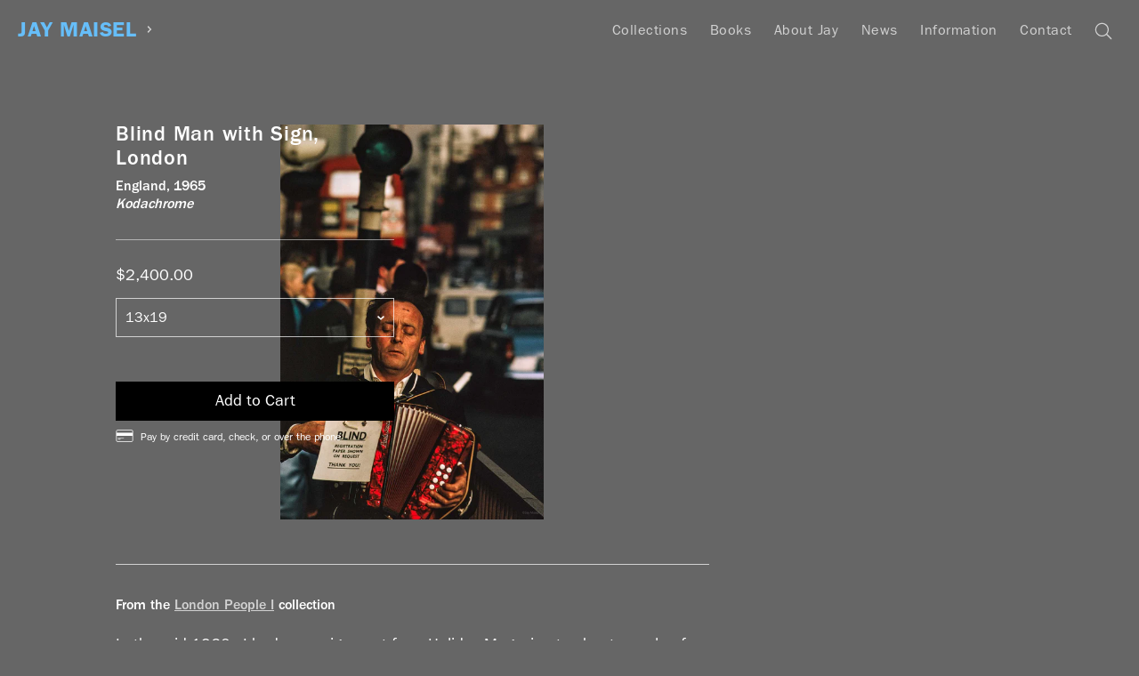

--- FILE ---
content_type: text/javascript
request_url: https://www.jaymaisel.com/cdn/shop/t/16/assets/theme.js?v=88647259107273592971759005102
body_size: 11597
content:
window.slate=window.slate||{},window.theme=window.theme||{},slate.a11y={pageLinkFocus:function($element){var focusClass="js-focus-hidden";$element.first().attr("tabIndex","-1").focus().addClass(focusClass).one("blur",callback);function callback(){$element.first().removeClass(focusClass).removeAttr("tabindex")}},focusHash:function(){var hash=window.location.hash;hash&&document.getElementById(hash.slice(1))&&this.pageLinkFocus($(hash))},bindInPageLinks:function(){$("a[href*=#]").on("click",function(evt){this.pageLinkFocus($(evt.currentTarget.hash))}.bind(this))},trapFocus:function(options){var eventName=options.namespace?"focusin."+options.namespace:"focusin";options.$elementToFocus||(options.$elementToFocus=options.$container),options.$container.attr("tabindex","-1"),options.$elementToFocus.focus(),$(document).on(eventName,function(evt){options.$container[0]!==evt.target&&!options.$container.has(evt.target).length&&options.$container.focus()})},removeTrapFocus:function(options){var eventName=options.namespace?"focusin."+options.namespace:"focusin";options.$container&&options.$container.length&&options.$container.removeAttr("tabindex"),$(document).off(eventName)}},slate.cart={cookiesEnabled:function(){var cookieEnabled=navigator.cookieEnabled;return cookieEnabled||(document.cookie="testcookie",cookieEnabled=document.cookie.indexOf("testcookie")!==-1),cookieEnabled}},slate.utils={findInstance:function(array,key,value){for(var i=0;i<array.length;i++)if(array[i][key]===value)return array[i]},removeInstance:function(array,key,value){for(var i=array.length;i--;)if(array[i][key]===value){array.splice(i,1);break}return array},compact:function(array){for(var index=-1,length=array==null?0:array.length,resIndex=0,result=[];++index<length;){var value=array[index];value&&(result[resIndex++]=value)}return result},defaultTo:function(value,defaultValue){return value==null||value!==value?defaultValue:value}},isMobile=!1,(/(android|bb\d+|meego).+mobile|avantgo|bada\/|blackberry|blazer|compal|elaine|fennec|hiptop|iemobile|ip(hone|od)|ipad|iris|kindle|Android|Silk|lge |maemo|midp|mmp|netfront|opera m(ob|in)i|palm( os)?|phone|p(ixi|re)\/|plucker|pocket|psp|series(4|6)0|symbian|treo|up\.(browser|link)|vodafone|wap|windows (ce|phone)|xda|xiino/i.test(navigator.userAgent)||/1207|6310|6590|3gso|4thp|50[1-6]i|770s|802s|a wa|abac|ac(er|oo|s\-)|ai(ko|rn)|al(av|ca|co)|amoi|an(ex|ny|yw)|aptu|ar(ch|go)|as(te|us)|attw|au(di|\-m|r |s )|avan|be(ck|ll|nq)|bi(lb|rd)|bl(ac|az)|br(e|v)w|bumb|bw\-(n|u)|c55\/|capi|ccwa|cdm\-|cell|chtm|cldc|cmd\-|co(mp|nd)|craw|da(it|ll|ng)|dbte|dc\-s|devi|dica|dmob|do(c|p)o|ds(12|\-d)|el(49|ai)|em(l2|ul)|er(ic|k0)|esl8|ez([4-7]0|os|wa|ze)|fetc|fly(\-|_)|g1 u|g560|gene|gf\-5|g\-mo|go(\.w|od)|gr(ad|un)|haie|hcit|hd\-(m|p|t)|hei\-|hi(pt|ta)|hp( i|ip)|hs\-c|ht(c(\-| |_|a|g|p|s|t)|tp)|hu(aw|tc)|i\-(20|go|ma)|i230|iac( |\-|\/)|ibro|idea|ig01|ikom|im1k|inno|ipaq|iris|ja(t|v)a|jbro|jemu|jigs|kddi|keji|kgt( |\/)|klon|kpt |kwc\-|kyo(c|k)|le(no|xi)|lg( g|\/(k|l|u)|50|54|\-[a-w])|libw|lynx|m1\-w|m3ga|m50\/|ma(te|ui|xo)|mc(01|21|ca)|m\-cr|me(rc|ri)|mi(o8|oa|ts)|mmef|mo(01|02|bi|de|do|t(\-| |o|v)|zz)|mt(50|p1|v )|mwbp|mywa|n10[0-2]|n20[2-3]|n30(0|2)|n50(0|2|5)|n7(0(0|1)|10)|ne((c|m)\-|on|tf|wf|wg|wt)|nok(6|i)|nzph|o2im|op(ti|wv)|oran|owg1|p800|pan(a|d|t)|pdxg|pg(13|\-([1-8]|c))|phil|pire|pl(ay|uc)|pn\-2|po(ck|rt|se)|prox|psio|pt\-g|qa\-a|qc(07|12|21|32|60|\-[2-7]|i\-)|qtek|r380|r600|raks|rim9|ro(ve|zo)|s55\/|sa(ge|ma|mm|ms|ny|va)|sc(01|h\-|oo|p\-)|sdk\/|se(c(\-|0|1)|47|mc|nd|ri)|sgh\-|shar|sie(\-|m)|sk\-0|sl(45|id)|sm(al|ar|b3|it|t5)|so(ft|ny)|sp(01|h\-|v\-|v )|sy(01|mb)|t2(18|50)|t6(00|10|18)|ta(gt|lk)|tcl\-|tdg\-|tel(i|m)|tim\-|t\-mo|to(pl|sh)|ts(70|m\-|m3|m5)|tx\-9|up(\.b|g1|si)|utst|v400|v750|veri|vi(rg|te)|vk(40|5[0-3]|\-v)|vm40|voda|vulc|vx(52|53|60|61|70|80|81|83|85|98)|w3c(\-| )|webc|whit|wi(g |nc|nw)|wmlb|wonu|x700|yas\-|your|zeto|zte\-/i.test(navigator.userAgent.substr(0,4)))&&(isMobile=!0),slate.rte={wrapTable:function(){$(".rte table").wrap('<div class="rte__table-wrapper"></div>')},iframeReset:function(){var $iframeVideo=$('.rte iframe[src*="youtube.com/embed"], .rte iframe[src*="player.vimeo"]'),$iframeReset=$iframeVideo.add(".rte iframe#admin_bar_iframe");$iframeVideo.each(function(){$(this).wrap('<div class="rte__video-wrapper"></div>')}),$iframeReset.each(function(){this.src=this.src})}},slate.Sections=function(){this.constructors={},this.instances=[],$(document).on("shopify:section:load",this._onSectionLoad.bind(this)).on("shopify:section:unload",this._onSectionUnload.bind(this)).on("shopify:section:select",this._onSelect.bind(this)).on("shopify:section:deselect",this._onDeselect.bind(this)).on("shopify:section:reorder",this._onReorder.bind(this)).on("shopify:block:select",this._onBlockSelect.bind(this)).on("shopify:block:deselect",this._onBlockDeselect.bind(this))},slate.Sections.prototype=$.extend({},slate.Sections.prototype,{_createInstance:function(container,constructor){var $container=$(container),id=$container.attr("data-section-id"),type=$container.attr("data-section-type");if(constructor=constructor||this.constructors[type],typeof constructor!="undefined"){var instance=$.extend(new constructor(container),{id:id,type:type,container:container});this.instances.push(instance)}},_onSectionLoad:function(evt){var container=$("[data-section-id]",evt.target)[0];container&&this._createInstance(container)},_onSectionUnload:function(evt){var instance=slate.utils.findInstance(this.instances,"id",evt.detail.sectionId);instance&&(typeof instance.onUnload=="function"&&instance.onUnload(evt),this.instances=slate.utils.removeInstance(this.instances,"id",evt.detail.sectionId))},_onSelect:function(evt){var instance=slate.utils.findInstance(this.instances,"id",evt.detail.sectionId);instance&&typeof instance.onSelect=="function"&&instance.onSelect(evt)},_onDeselect:function(evt){var instance=slate.utils.findInstance(this.instances,"id",evt.detail.sectionId);instance&&typeof instance.onDeselect=="function"&&instance.onDeselect(evt)},_onReorder:function(evt){var instance=slate.utils.findInstance(this.instances,"id",evt.detail.sectionId);instance&&typeof instance.onReorder=="function"&&instance.onReorder(evt)},_onBlockSelect:function(evt){var instance=slate.utils.findInstance(this.instances,"id",evt.detail.sectionId);instance&&typeof instance.onBlockSelect=="function"&&instance.onBlockSelect(evt)},_onBlockDeselect:function(evt){var instance=slate.utils.findInstance(this.instances,"id",evt.detail.sectionId);instance&&typeof instance.onBlockDeselect=="function"&&instance.onBlockDeselect(evt)},register:function(type,constructor){this.constructors[type]=constructor,$("[data-section-type="+type+"]").each(function(index,container){this._createInstance(container,constructor)}.bind(this))}}),slate.Currency=function(){var moneyFormat="${{amount}}";function formatMoney(cents,format){typeof cents=="string"&&(cents=cents.replace(".",""));var value="",placeholderRegex=/\{\{\s*(\w+)\s*\}\}/,formatString=format||moneyFormat;function formatWithDelimiters(number,precision,thousands,decimal){if(precision=slate.utils.defaultTo(precision,2),thousands=slate.utils.defaultTo(thousands,","),decimal=slate.utils.defaultTo(decimal,"."),isNaN(number)||number==null)return 0;number=(number/100).toFixed(precision);var parts=number.split("."),dollarsAmount=parts[0].replace(/(\d)(?=(\d\d\d)+(?!\d))/g,"$1"+thousands),centsAmount=parts[1]?decimal+parts[1]:"";return dollarsAmount+centsAmount}switch(formatString.match(placeholderRegex)[1]){case"amount":value=formatWithDelimiters(cents,2);break;case"amount_no_decimals":value=formatWithDelimiters(cents,0);break;case"amount_with_space_separator":value=formatWithDelimiters(cents,2," ",".");break;case"amount_no_decimals_with_comma_separator":value=formatWithDelimiters(cents,0,",",".");break;case"amount_no_decimals_with_space_separator":value=formatWithDelimiters(cents,0," ");break}return formatString.replace(placeholderRegex,value)}return{formatMoney:formatMoney}}(),slate.Image=function(){function preload(images,size){typeof images=="string"&&(images=[images]);for(var i=0;i<images.length;i++){var image=images[i];this.loadImage(this.getSizedImageUrl(image,size))}}function loadImage(path){new Image().src=path}function imageSize(src){var match=src.match(/.+_((?:pico|icon|thumb|small|compact|medium|large|grande)|\d{1,4}x\d{0,4}|x\d{1,4})[_\.@]/);return match?match[1]:null}function getSizedImageUrl(src,size){if(size===null)return src;if(size==="master")return this.removeProtocol(src);var match=src.match(/\.(jpg|jpeg|gif|png|bmp|bitmap|tiff|tif)(\?v=\d+)?$/i);if(match){var prefix=src.split(match[0]),suffix=match[0];return this.removeProtocol(prefix[0]+"_"+size+suffix)}else return null}function removeProtocol(path){return path.replace(/http(s)?:/,"")}return{preload:preload,loadImage:loadImage,imageSize:imageSize,getSizedImageUrl:getSizedImageUrl,removeProtocol:removeProtocol}}(),slate.Variants=function(){function Variants(options){this.$container=options.$container,this.product=options.product,this.singleOptionSelector=options.singleOptionSelector,this.originalSelectorId=options.originalSelectorId,this.enableHistoryState=options.enableHistoryState,this.currentVariant=this._getVariantFromOptions(),$(this.singleOptionSelector,this.$container).on("change",this._onSelectChange.bind(this))}return Variants.prototype=$.extend({},Variants.prototype,{_getCurrentOptions:function(){var currentOptions=$.map($(this.singleOptionSelector,this.$container),function(element){var $element=$(element),type=$element.attr("type"),currentOption={};return type==="radio"||type==="checkbox"?$element[0].checked?(currentOption.value=$element.val(),currentOption.index=$element.data("index"),currentOption):!1:(currentOption.value=$element.val(),currentOption.index=$element.data("index"),currentOption)});return currentOptions=slate.utils.compact(currentOptions),currentOptions},_getVariantFromOptions:function(){var selectedValues=this._getCurrentOptions(),variants=this.product.variants,found=!1;return variants.forEach(function(variant){var satisfied=!0;selectedValues.forEach(function(option){satisfied&&(satisfied=option.value===variant[option.index])}),satisfied&&(found=variant)}),found||null},_onSelectChange:function(){var variant=this._getVariantFromOptions();this.$container.trigger({type:"variantChange",variant:variant}),variant&&(this._updateMasterSelect(variant),this._updateImages(variant),this._updatePrice(variant),this.currentVariant=variant,this.enableHistoryState&&this._updateHistoryState(variant))},_updateImages:function(variant){var variantImage=variant.featured_image||{},currentVariantImage=this.currentVariant.featured_image||{};!variant.featured_image||variantImage.src===currentVariantImage.src||this.$container.trigger({type:"variantImageChange",variant:variant})},_updatePrice:function(variant){variant.price===this.currentVariant.price&&variant.compare_at_price===this.currentVariant.compare_at_price||this.$container.trigger({type:"variantPriceChange",variant:variant})},_updateHistoryState:function(variant){if(!(!history.replaceState||!variant)){var newurl=window.location.protocol+"//"+window.location.host+window.location.pathname+"?variant="+variant.id;window.history.replaceState({path:newurl},"",newurl)}},_updateMasterSelect:function(variant){$(this.originalSelectorId,this.$container)[0].value=variant.id}}),Variants}(),theme.Product=function(){var selectors={addToCart:"[data-add-to-cart]",addToCartText:"[data-add-to-cart-text]",comparePrice:"[data-compare-price]",comparePriceText:"[data-compare-text]",originalSelectorId:"[data-product-select]",priceWrapper:"[data-price-wrapper]",productFeaturedImage:"[data-product-featured-image]",productJson:"[data-product-json]",productPrice:"[data-product-price]",productThumbs:"[data-product-single-thumbnail]",singleOptionSelector:"[data-single-option-selector]"};function Product(container){if(this.$container=$(container),!!$(selectors.productJson,this.$container).html()){var sectionId=this.$container.attr("data-section-id");this.productSingleObject=JSON.parse($(selectors.productJson,this.$container).html());var options={$container:this.$container,enableHistoryState:this.$container.data("enable-history-state")||!1,singleOptionSelector:selectors.singleOptionSelector,originalSelectorId:selectors.originalSelectorId,product:this.productSingleObject};this.settings={},this.namespace=".product",this.variants=new slate.Variants(options),this.$featuredImage=$(selectors.productFeaturedImage,this.$container),this.$container.on("variantChange"+this.namespace,this.updateAddToCartState.bind(this)),this.$container.on("variantPriceChange"+this.namespace,this.updateProductPrices.bind(this)),this.$featuredImage.length>0&&(this.settings.imageSize=slate.Image.imageSize(this.$featuredImage.attr("src")),slate.Image.preload(this.productSingleObject.images,this.settings.imageSize),this.$container.on("variantImageChange"+this.namespace,this.updateProductImage.bind(this)))}}return Product.prototype=$.extend({},Product.prototype,{updateAddToCartState:function(evt){var variant=evt.variant;if(variant)$(selectors.priceWrapper,this.$container).removeClass("hide");else{$(selectors.addToCart,this.$container).prop("disabled",!0),$(selectors.addToCartText,this.$container).html(theme.strings.unavailable),$(selectors.priceWrapper,this.$container).addClass("hide");return}variant.available?($(selectors.addToCart,this.$container).prop("disabled",!1),$(selectors.addToCartText,this.$container).html(theme.strings.addToCart),$(selectors.priceWrapper,this.$container).find(".product-options-price ").removeClass("disabled")):($(selectors.addToCart,this.$container).prop("disabled",!0),$(selectors.addToCartText,this.$container).html(theme.strings.soldOut),$(selectors.priceWrapper,this.$container).find(".product-options-price ").addClass("disabled"))},updateProductPrices:function(evt){var variant=evt.variant,$comparePrice=$(selectors.comparePrice,this.$container),$compareEls=$comparePrice.add(selectors.comparePriceText,this.$container);$(selectors.productPrice,this.$container).html(slate.Currency.formatMoney(variant.price,theme.moneyFormat)),variant.compare_at_price>variant.price?($comparePrice.html(slate.Currency.formatMoney(variant.compare_at_price,theme.moneyFormat)),$compareEls.removeClass("hide")):($comparePrice.html(""),$compareEls.addClass("hide"))},updateProductImage:function(evt){var variant=evt.variant,sizedImgUrl=slate.Image.getSizedImageUrl(variant.featured_image.src,this.settings.imageSize);this.$featuredImage.attr("src",sizedImgUrl)},onUnload:function(){this.$container.off(this.namespace)}}),Product}(),theme.customerAddresses=function(){var $newAddressForm=$("#AddressNewForm");$newAddressForm.length&&(Shopify&&new Shopify.CountryProvinceSelector("AddressCountryNew","AddressProvinceNew",{hideElement:"AddressProvinceContainerNew"}),$(".address-country-option").each(function(){var formId=$(this).data("form-id"),countrySelector="AddressCountry_"+formId,provinceSelector="AddressProvince_"+formId,containerSelector="AddressProvinceContainer_"+formId;new Shopify.CountryProvinceSelector(countrySelector,provinceSelector,{hideElement:containerSelector})}),$(".address-new-toggle").on("click",function(){$newAddressForm.toggleClass("hide")}),$(".address-edit-toggle").on("click",function(){var formId=$(this).data("form-id");$("#EditAddress_"+formId).toggleClass("hide")}),$(".address-delete").on("click",function(){var $el=$(this),formId=$el.data("form-id"),confirmMessage=$el.data("confirm-message");confirm(confirmMessage||"Are you sure you wish to delete this address?")&&Shopify.postLink("/account/addresses/"+formId,{parameters:{_method:"delete"}})}))}(),theme.customerLogin=function(){var config={recoverPasswordForm:"#RecoverPassword",hideRecoverPasswordLink:"#HideRecoverPasswordLink"};if(!$(config.recoverPasswordForm).length)return;checkUrlHash(),resetPasswordSuccess(),$(config.recoverPasswordForm).on("click",onShowHidePasswordForm),$(config.hideRecoverPasswordLink).on("click",onShowHidePasswordForm);function onShowHidePasswordForm(evt){evt.preventDefault(),toggleRecoverPasswordForm()}function checkUrlHash(){var hash=window.location.hash;hash==="#recover"&&toggleRecoverPasswordForm()}function toggleRecoverPasswordForm(){$("#RecoverPasswordForm").toggleClass("hide"),$("#CustomerLoginForm").toggleClass("hide")}function resetPasswordSuccess(){var $formState=$(".reset-password-success");$formState.length&&$("#ResetSuccess").removeClass("hide")}}(),InitSetup(),$(document).ready(function(){Barba.Pjax.Dom.wrapperId="app-container",Barba.Pjax.Dom.containerClass="app-content-container",Barba.Pjax.init(),Barba.Prefetch.init(),Barba.Dispatcher.on("newPageReady",function(currentStatus,oldStatus,container,newPageRawHTML){var response=newPageRawHTML.replace(/(<\/?)body( .+?)?>/gi,"$1notbody$2>",newPageRawHTML),bodyClasses=$(response).filter("notbody").attr("class");$("body").attr("class",bodyClasses);var $newPageHead=$("<head />").html($.parseHTML(newPageRawHTML.match(/<head[^>]*>([\s\S.]*)<\/head>/i)[0],document,!0)),headTags=["meta[name='keywords']","meta[name='description']","meta[property^='og']","meta[name^='twitter']","meta[itemprop]","meta[name='collection-title']","meta[name='collection-url']","link[itemprop]","link[rel='prev']","link[rel='next']","link[rel='canonical']"].join(",");$("head").find(headTags).remove(),$newPageHead.find(headTags).appendTo("head"),onReadyUtils()}),Barba.Dispatcher.on("linkClicked",function(element){clickedlink=$(element),console.log("element clicked:",$(element))}),Barba.Pjax.getTransition=function(){return FadeTransition},onReadyUtils()});var FadeTransition=Barba.BaseTransition.extend({start:function(){Promise.all([this.newContainerLoading,this.fadeOut()]).then(this.fadeIn.bind(this))},fadeOut:function(){var fadeOutStageDuration=400;return $(this.oldContainer).animate({opacity:0},fadeOutStageDuration).promise()},fadeIn:function(){"scrollRestoration"in history&&(history.scrollRestoration="manual"),$(window).scrollTop(0);var _this=this,$el=$(this.newContainer);$(this.oldContainer).hide(),$el.css({visibility:"visible",opacity:0}),console.log("running page fadein transition--jc"),$(".product-description span").hasClass("remove-meta-50s-book")&&$("p.product-options-variant").remove(),$el.animate({opacity:1},400,function(){setTimeout(restore_coll_menu_item,0),_this.done()})}}),CollectionView=Barba.BaseView.extend({namespace:"template-cart",onEnterCompleted:function(){window.location.replace("http://jaymaisel.com/#showcart")}});CollectionView.init();var CollectionView=Barba.BaseView.extend({namespace:"template-collection",onEnter:function(){},onEnterCompleted:function(){function runGallery(){gallery=$("#gallery").delay(100).royalSlider({addActiveClass:!0,arrowsNav:!1,arrows:!1,controlNavigation:"none",autoScaleSlider:!1,autoHeight:!1,deeplinking:{enabled:!0,prefix:"slide-",change:!0},loop:!0,transitionSpeed:800,fadeinLoadedSlide:!0,numImagesToPreload:4,globalCaption:!0,keyboardNavEnabled:!0,globalCaptionInside:!1,transitionType:"ontouchstart"in window?"move":"fade",imageScaleMode:"none",imageAlignCenter:!1,thumbs:{fitInViewport:!1},visibleNearby:!1,sliderDrag:!0}).data("royalSlider"),globalCaptionContainer=$("#gallery-caption"),showGrid(),displayIntroArrow(),didTheZoom=0,zoomOutFinished=!1;var updateCurrentImage=function(slideContent){if(!slideContent.attr("data-image-appended")){var linkElement=slideContent.is("a")?slideContent:slideContent.find("a").eq(0);if(linkElement.hasClass("slider-img")){var img=new Image;img.setAttribute("srcset",linkElement.attr("data-srcset")),img.setAttribute("sizes",linkElement.attr("data-sizes")),img.src=linkElement.attr("href"),img.setAttribute("alt",linkElement.text()),img.setAttribute("class","image-lazyloaded rsImg"),didTheZoom==0?img.setAttribute("style","opacity: 0;"):img.setAttribute("style","opacity: 1;"),linkElement.parent().html(img),slideContent.attr("data-image-appended","true"),didTheZoom==0&&doTheZoom()}}};gallery.ev.on("rsAfterContentSet",function(e,slideObject){updateCurrentImage(slideObject.content)}),$("#gallery .rsSlide").each(function(){updateCurrentImage($(this).first("a.slider-img"))});function doTheZoom(slideContent){if(showGalleryCaption(),window.productImage!=null&&$("#product-image-from-product").length>0){var waitForEl=function(selector,callback){$(selector).length?callback():setTimeout(function(){waitForEl(selector,callback)},100)};waitForEl(".rsActiveSlide img",function(){collectionImage=$(".rsActiveSlide img"),console.log("The zoomed in image",$("#product-image-from-product")),anime({targets:"#product-image-from-product",height:collectionImage.height(),width:collectionImage.width(),top:collectionImage.offset().top,left:collectionImage.offset().left,easing:"easeInOutExpo",duration:300,complete:function(){console.log("000000000-[ removing the old zoomed in image"),$("#product-image-from-product").remove(),$("#gallery .rsSlide img.rsImg").css("opacity",1),zoomOutFinished=!0}})})}else console.log("--- fading in all images"),zoomOutFinished=!0,$("#gallery .rsSlide img.rsImg").css("opacity",1);didTheZoom=1}gallery.slides[gallery.currSlideId].holder.on("rsAfterContentSet",function(){showIntro()}),gallery.ev.on("rsAfterContentSet",function(e,slideObject){zoomOutFinished&&(console.log("--- fading in photos from RS AFTERCONTENT SET"),$("#gallery .rsSlide img.rsImg").css("opacity",1))}),gallery.ev.on("rsBeforeAnimStart",function(event){showGrid(),displayIntroArrow(),$("#intro-container").hasClass("introDisplayed")||showIntro()}),gallery.ev.on("rsAfterSlideChange",function(event){hideGrid(),go_to_2nd_coll()});function go_to_2nd_coll(){if($(".gallery-caption-text").text().search("_")>-1){$(".collection-to-product").remove();var myX=$(".gallery-caption-text").text(),myX2=myX.split("_")[1],myX2a,isPhotog,coll_title=$("#collection-title .site-nav__link a").text();coll_title.replace('"',"");var isPhotog;coll_title.startsWith("Photog")?isPhotog=!0:isPhotog=!1,isPhotog?(myX2a=myX2.replace("5","#"),myX2a=myX2a.replace(/6/g,"+")):(myX2a=myX2.replace("7","#"),myX2a=myX2a.replace(/8/g,"+"));var myX3=myX.replace("_","");myX3=myX3.replace(myX2,""),$(".gallery-caption-text").text(myX3);var other_coll_url="/collections/"+myX2a;console.log("go to url: "+other_coll_url),$(".rsActiveSlide").click(function(e){e.stopPropagation(),window.location.href=other_coll_url}),svg_top_marg()}}function svg_top_marg(){if($(".slide-container").width()>799){var myY=$(".slide-container").height(),myY2=$(".slide-container img").height(),myY3=(myY-myY2)/3;$(".rsActiveSlide .slide-container img").css("margin-top",myY3),$(".rsActiveSlide .slide-container img").hover(function(){$(this).css("cursor","pointer")})}}function displayIntroArrow(){gallery.currSlide.id==0?$("#gallery-arrow-right").addClass("gallery-arrow-big"):$("#gallery-arrow-right").removeClass("gallery-arrow-big")}function showIntro(){console.log("{{{-should we show intro? introDisplayed= currSlideId=",gallery.currSlideId),$("#intro-container").hasClass("introDisplayed")||($("#intro-container").addClass("introDisplayed"),console.log("fade in the intro desc"),anime({targets:"#intro-container .intro-wrapper h1",easing:"easeInQuad",duration:800,opacity:1,delay:300,begin:function(anim){}}),anime({targets:"#intro-container .intro-description > *",easing:"easeInQuad",duration:800,opacity:1,delay:function(el,i){return i*100},complete:function(anim){console.log("---- intro display complete, introDisplayed="),restore_coll_menu_item()}})),remove_html_entity()}$("#gallery-arrow-left").on("click",function(e){e.preventDefault(),gallery.prev()}),$("#gallery-arrow-right").on("click",function(e){e.preventDefault(),gallery.next()}),isCaptionVisible=!1;function hideGalleryCaption(){console.log("gallery caption hidden CC"),isCaptionVisible=!1,$("#gallery-grid-button").off("click")}function showGalleryCaption(){isCaptionVisible||(globalCaptionContainer.empty().html($(".rsCaption")),isCaptionVisible=!0,$("#gallery-grid-button").on("click",function(e){e.stopPropagation(),e.preventDefault(),gallery.goTo(gallery.numSlides-1)}))}function showGrid(){isGridView=!1,gallery.currSlideId===gallery.numSlides-1&&($("#gallery-arrow-right .icon").fadeOut(fadeDuration),$("#gallery-grid-button .icon").fadeOut(fadeDuration),isMobile||$("#grid-controls").fadeIn(),console.log("grid view"),gallery.st.navigateByClick=!1,isGridView=!0),$(".grid-controls-button-large").on("click",function(e){e.preventDefault(),$(".grid-controls-button").removeClass("active"),$(this).addClass("active"),$("#thumbs-container .grid").addClass("large-thumbs")}),$(".grid-controls-button-small").on("click",function(e){e.preventDefault(),$(".grid-controls-button").removeClass("active"),$(this).addClass("active"),$("#thumbs-container .grid").removeClass("large-thumbs")}),hideGalleryCaption()}function hideGrid(){!isGridView&&gallery.currSlideId!==gallery.numSlides-1&&($("#gallery-arrow-right .icon").fadeIn(fadeDuration),$("#gallery-grid-button .icon").fadeIn(fadeDuration),$("#grid-controls").fadeOut(),gallery.st.navigateByClick=!0,isGridView=!1),showGalleryCaption()}isMobile&&$("#gallery").data("royalSlider")&&(runMobileLandscape(),window.addEventListener("orientationchange",function(e){console.log("orientation changed"),runMobileLandscape()},!1))}$(".thumb-link").on("click",function(e){e.stopPropagation(),e.preventDefault(),goToSlide=$(this).data("slide-id")-1,gallery.goTo(goToSlide),console.log("clicked on a thumbnail link",goToSlide)}),$("body").hasClass("template-collection")&&!$("#gallery").data("royalSlider")&&(runGallery(),showCollectionTitle(),console.log("enabled is enabled")),isMobile;function showCartIcon(){$(cartIcon).is(":visible")||(navBar.css("transform","translate(-10px, 0)"),cartIcon.addClass("show").addClass("fadeInSlow"))}function runMobileLandscape(){window.innerWidth<window.innerHeight?console.log("landscape, locked screen"):console.log("portrait, unlocked")}var preventDefault=function(e){e.preventDefault()}},onLeave:function(){toProductPage=!1,$(clickedlink).hasClass("collection-to-product")&&(toProductPage=!0),theElement=$(".rsActiveSlide img"),window.collectionImage={element:theElement,src:theElement[0].src,offset:theElement.offset(),width:theElement.width(),height:theElement.height(),srcset:theElement[0].srcset},console.log("product image",window.collectionImage),$("#gallery").data("royalSlider")&&($("#gallery").fadeOut(fadeDuration*2,function(){gallery.destroy()}),$("#gallery-ui").hide(fadeDuration*2),console.log("slider destroyed")),console.log("leaving collection"),toProductPage||(console.log("hiding collection title"),hideCollectionTitle()),toProductPage&&(window.bigProductImage=$("body").prepend($("<img>").attr({id:"product-image-from-collection",src:window.collectionImage.src,width:window.collectionImage.width,height:window.collectionImage.height,srcset:window.collectionImage.srcset}).css({position:"absolute",top:window.collectionImage.offset.top,left:window.collectionImage.offset.left,"z-index":"100"})))},onLeaveCompleted:function(){}});CollectionView.init();function Screensaver(){if(isMobile){console.log("cant run this on a mobile device");return}var isInitialized=!1,timer,screensaverActive=!1,screensaverContainer=$("body.template-collection"),divBlackList=$(".ui"),start=function(){if(!isInitialized){console.log("initialize me first");return}screensaverActive=!0,$(".ui").not(".gallery-arrow-big").addClass("hide-ui"),console.log("screensaver started, mouse stopped moving")},stop=function(){screensaverActive=!1,$(".ui").not(".gallery-arrow-big").removeClass("hide-ui"),console.log("mouse started moving, screensaver stopped")},isInitialized=function(){return isInitialized};this.initialize=function(){isInitialized=!0;var lastClientX,lastClientY;screensaverContainer.on("mousemove",function(e){lastClientX===e.clientX&&lastClientY===e.clientY||(lastClientX=e.clientX,lastClientY=e.clientY,console.log("mouse moved, e: "),clearTimeout(timer),screensaverActive&&stop(),divBlackList.index(e.target)===-1&&divBlackList.find("*").index(e.target)===-1&&(timer=setTimeout(function(){start()},1e3)))}),console.log("screensaver initialized")},this.uninitialize=function(){stop(),screensaverContainer.off("mousemove")},this.start=function(){start()},this.stop=function(){stop()},this.isInitialized=function(){isInitialized()}}var CollectionView=Barba.BaseView.extend({namespace:"template-product",onEnter:function(){productStuff()},onEnterCompleted:function(){if(showCollectionTitle(),console.log("starting transition to product page..."),productImage=$("#product-image"),window.collectionImage!=null&&$("#product-image-from-collection").length>0){var waitForEl=function(selector,callback){jQuery(selector).hasClass("lazyloaded")?callback():setTimeout(function(){waitForEl(selector,callback)},100)};waitForEl("#product-image",function(){anime({targets:"#product-image-from-collection",height:productImage.height(),width:productImage.width(),top:productImage.offset().top,left:productImage.offset().left,easing:"easeInOutExpo",duration:300,complete:function(){productImage.addClass("lazy-nofade").removeClass("lazy-hide"),$("#product-image-from-collection").remove()}}),productAnimations()})}else productAnimations(),productImage.addClass("lazy-fade").removeClass("lazy-hide");sidebarParent="#shopify-section-product",initializeSidebar(sidebarParent),$(".collection-description-container").readmore({speed:75,lessLink:!1,collapsedHeight:130,moreLink:'<a href="#" class="readmore-link">Read more</a>'});function productAnimations(){anime({targets:".product-title-container, .product-options, .product-options-add, .grid-product-specs .grid__item, .product-description",translateX:[-5,0],opacity:[0,1],delay:function(el,i,l){return i*100},easing:"easeOutExpo",duration:1e3}),anime({targets:".description-container",translateX:[-5,0],opacity:[0,1],delay:300,easing:"easeOutExpo",duration:1e3}),anime({targets:".gallery-arrow",opacity:[0,1],delay:800,easing:"easeOutExpo",duration:1e3})}},onLeave:function(){var toCollectionPage=!1;$(clickedlink).hasClass("product-to-collection")&&(toCollectionPage=!0),theElementDimensions=document.querySelector("#product-image").getBoundingClientRect(),theElement=$("#product-image"),window.productImage={element:theElement,src:theElement[0].src,offset:{top:theElementDimensions.y,left:theElementDimensions.x},width:theElementDimensions.width,height:theElementDimensions.height,srcset:theElement[0].srcset},toCollectionPage&&(window.bigCollectionImage=$("body").prepend($("<img>").attr({id:"product-image-from-product",src:window.productImage.src,width:window.productImage.width,height:window.productImage.height,srcset:window.productImage.srcset}).css({position:"fixed",top:window.productImage.offset.top,left:window.productImage.offset.left,"z-index":"95"}))),hideCollectionTitle()},onLeaveCompleted:function(){}});CollectionView.init();function productStuff(){product=JSON.parse($("[data-product-json]").html()),$(document).on("variantChange",function(event){console.log("variant changd",event.variant.id),displayVariantInfo(event.variant)});function displayVariantInfo(variant){$("[data-variant-meta]").html($("meta[name='product-variant-"+variant.id+"']").attr("content"))}function handleFixedColumn(){var fixedWidthContainer=$("#fixed-container").width();$("#fixed-scroll").width(fixedWidthContainer)}}var CollectionView=Barba.BaseView.extend({namespace:"template-product-book",onEnter:function(){productStuff()},onEnterCompleted:function(){console.log("starting transition to product book page..."),sidebarParent="#fixed-scroll-parent",initializeSidebar(sidebarParent),$(window).resize(function(){}),$carousel=$("#gallery").flickity({prevNextButtons:!1,pageDots:!1,wrapAround:!0,imagesLoaded:!0,percentPosition:!1,lazyLoad:!0});var flkty=$carousel.data("flickity");$carousel.on("staticClick.flickity",function(event,pointer,cellElement,cellIndex){if(console.log("clicked image"),typeof cellIndex=="number"){var len=flkty.cells.length;cellIndex=getClosestIndex(cellIndex,flkty.selectedIndex,len),cellIndex=getClosestIndex(cellIndex,flkty.selectedIndex,-len),$carousel.flickity("select",cellIndex)}});function getClosestIndex(index,selectedIndex,delta){var deltaIndex=index+delta;return Math.abs(deltaIndex-selectedIndex)<Math.abs(index-selectedIndex)?deltaIndex:index}showCollectionTitle(),console.log("starting transition to product book page...")},onLeave:function(){hideCollectionTitle()},onLeaveCompleted:function(){}});CollectionView.init();var CollectionView=Barba.BaseView.extend({namespace:"template-blog",onEnter:function(){},onEnterCompleted:function(){console.log("starting transition to blog index page..."),sidebarParent=".grid--center",initializeSidebar(sidebarParent),$(window).resize(function(){})},onLeave:function(){},onLeaveCompleted:function(){}});CollectionView.init();var CollectionView=Barba.BaseView.extend({namespace:"template-article",onEnter:function(){},onEnterCompleted:function(){console.log("starting transition to blog article page..."),sidebarParent=".grid--center",initializeSidebar(sidebarParent),$(window).resize(function(){})},onLeave:function(){},onLeaveCompleted:function(){}});CollectionView.init();var CollectionView=Barba.BaseView.extend({namespace:"template-search",onEnter:function(){},onEnterCompleted:function(){console.log("starting transition to search page..."),$("#search-input").focus()},onLeave:function(){},onLeaveCompleted:function(){}});CollectionView.init();var CollectionView=Barba.BaseView.extend({namespace:"template-page-print-information",onEnter:function(){},onEnterCompleted:function(){sidebarParent="#MainContent",initializeSidebar(sidebarParent),console.log("starting transition to print information page...");var linkList=new Array;$(".rte h1:not([id])").attr("id",function(i,attr){return linkId=this.innerText.replace(/ /g,""),linkList.push([this.innerText,linkId]),linkId});var linkListUl=$("ul.link-list-vertical");$.each(linkList,function(index,item){$(linkListUl).append($('<li style="display:none;">').append($("<a>").attr("href","#"+item[1]).append(item[0])).fadeIn(fadeDuration*2))}),$(linkListUl).on("click",'a[href^="#"]',function(e){e.preventDefault(),scrollToSection($(this))}),window.location.hash&&scrollToSection($(window.location.hash));function scrollToSection(section){var id=section.attr("href"),$id=$(id);if($id.length===0){console.log("hash lenght is 0, exiting");return}var pos=$id.offset().top-59;history.pushState?history.pushState(null,null,id):location.hash=id,$("body, html").animate({scrollTop:pos},500)}},onLeave:function(){},onLeaveCompleted:function(){}});CollectionView.init();var CollectionView=Barba.BaseView.extend({namespace:"template-list-collections",onEnter:function(){anime({targets:'#app-content-container[data-namespace="template-list-collections"] .hide-child-items-at-start li',translateX:[-10,0],delay:function(el,i){return i*20},easing:"easeOutQuart",duration:200,opacity:1,elasticity:100})},onEnterCompleted:function(){coll_vert(),hideBtn(),scroll_prev_coll(),addA2Z()},onLeave:function(){anime({targets:'#app-content-container[data-namespace="template-list-collections"] .hide-child-items-at-start li',translateX:[0,-10],delay:function(l,i){return(l-i)*50},easing:"easeOutQuart",duration:200,opacity:0})},onLeaveCompleted:function(){}});CollectionView.init();function onReadyUtils(){console.log("---[page onReadyUtils loaded]---"),cartStuff(),mobileMenuStuff();var sections=new slate.Sections;sections.register("product",theme.Product),slate.a11y.pageLinkFocus($(window.location.hash)),$(".in-page-link").on("click",function(evt){slate.a11y.pageLinkFocus($(evt.currentTarget.hash))}),slate.rte.wrapTable(),slate.rte.iframeReset(),slate.cart.cookiesEnabled()&&(document.documentElement.className=document.documentElement.className.replace("supports-no-cookies","supports-cookies")),gtag("config","UA-115310588-1",{page_path:window.location.pathname});for(var links=document.querySelectorAll("a[href]"),cbk=function(e){e.currentTarget.href===window.location.href&&(e.preventDefault(),e.stopPropagation())},i=0;i<links.length;i++)links[i].addEventListener("click",cbk)}function InitSetup(){navBar=$("#navigation"),overlay=$("#overlay"),fadeDuration=250}function cartStuff(){var cartDropdown=$("#cart-dropdown"),cartIcon2=$(".cart-toggle"),cartIconClose=$("#hamburger-close"),cartVisible=!1;cartIcon2.on("click",function(e){e.preventDefault(),cartVisible==!0?hideCart():showCart()}),$(document).on("cart.requestComplete",function(event,cart){console.log("something happened to the cart");var cartVisible2=!1;CartJS&&CartJS.cart.item_count>0?(showCartIcon(),showCart()):(hideCart(),hideCartIcon())});function showCartIcon(){cartIcon2.addClass("show")}function hideCartIcon(){cartIcon2.removeClass("show")}var showCart=function(){cartDropdown.addClass("show"),console.log("opening cart"),cartVisible=!0,cartIcon2.removeClass("shake"),anime({targets:"#cart-dropdown",height:function(){return $(window).width()>=800?$("#cart-dropdown-container").height()+40:"100%"},opacity:1,duration:500,easing:"easeInOutExpo",complete:function(){$("body").addClass("no-scroll")}}),anime({targets:"#cart-dropdown .item-container",translateX:[-10,0],delay:function(el,i){return i*100},duration:800,opacity:1}),overlay.fadeIn(fadeDuration*2),overlay.on("click",function(){hideCart()})},hideCart=function(){console.log("closing cart"),$("body").removeClass("no-scroll"),anime({targets:"#cart-dropdown .item-container",translateX:-10,opacity:0,delay:function(el,i,l){return(l-i)*100},duration:800}),anime({targets:"#cart-dropdown",height:0,opacity:0,duration:500,easing:"easeInOutExpo",complete:function(){cartDropdown.removeClass("show")}}),overlay.fadeOut(fadeDuration*2),overlay.off("click"),cartVisible=!1,cartIcon2.addClass("shake")};window.location.hash&&window.location.hash=="#showcart"&&$(document).on("cart.ready",function(event,cart){setTimeout(showCart(),500)})}function mobileMenuStuff(){var menuIconController=$(".menu-icon-button, .site-nav__link"),menuIcon=$("#hamburger"),menu=$("ul.site-nav"),menuVisible=!1,windowWidth2=$(window).width();$(window).resize(function(){$(window).width()!=windowWidth2&&(windowWidth2=$(window).width(),console.log("window resized:",windowWidth2),hideMenu(!0),$("body").removeClass("no-scroll"),$("ul.site-nav").removeAttr("style"),$("ul.site-nav li").removeAttr("style"))}),menuIconController.on("click",function(e){console.log("menu icon clicked",this),e.preventDefault(),menuVisible==!0?hideMenu():this.classList.contains("menu-icon-button")&&showMenu()});var showMenu=function(){$("#panel").css("opacity",1),anime({targets:"ul.site-nav",height:"100%",opacity:1,duration:80,easing:"easeOutQuart",begin:function(){$("ul.site-nav").show()},complete:function(){$("body").addClass("no-scroll")}}),menuIcon.addClass("is-active"),menuVisible=!0},hideMenu=function(keepOverlay){keepOverlay||($("body").removeClass("no-scroll"),overlay.fadeOut(fadeDuration*2),overlay.off("click")),menuIcon.removeClass("is-active"),menuVisible=!1,console.log("window width to close menu",windowWidth2),windowWidth2>=800?(console.log("window is larger than 800, showing menu"),$("ul.site-nav").delay(200).show()):(console.log("--smaller than 800"),$("#panel").css("opacity",0),anime({targets:"ul.site-nav",height:"0",opacity:0,duration:0,easing:"easeInOutQuart",complete:function(anime2){$("body").removeClass("no-scroll"),$("ul.site-nav").removeAttr("style")}}))}}function showCollectionTitle(){var collectionTitle=$("#collection-title"),showIt=!1;$("#information-collection-title").length>0&&($("meta[name='collection-title']").attr("content",$("#information-collection-title").text()),$("meta[name='collection-url']").attr("content",$("#information-collection-url").text())),($("body").hasClass("template-collection")||($("body").hasClass("template-product")||$("body").hasClass("template-product-book"))&&$("meta[name='collection-title']").length>0)&&(collectionTitle.find("span").html("<a href="+$("meta[name='collection-url']").attr("content")+">"+$("meta[name='collection-title']").attr("content")+"</a>"),showIt=!0),showIt==!0&&collectionTitle.delay(300).fadeIn(fadeDuration),$(".collection-title").on("click",function(e){gallery.goTo(0)})}function hideCollectionTitle(){var collectionTitle=$("#collection-title");collectionTitle.fadeOut(fadeDuration,function(){collectionTitle.find("span").empty()}),$(".collection-title").off("click")}function initializeSidebar(sidebarParent2){windowWidth=$(window).width(),!isMobile&&windowWidth>800&&stickSidebar(sidebarParent2)}function stickSidebar(sidebarParent2){console.log(sidebarParent2),sticky=$("#fixed-scroll").stickySidebar({topSpacing:140,containerSelector:sidebarParent2,minWidth:800}),console.log("sidebar sticky")}function unStickSidebar(){console.log("sidebar detached")}function coll_vert(){$("#shopify-section-1519058993869 a").click(function(){sessionStorage.setItem("vPosit",$(window).scrollTop()),sessionStorage.setItem("a_text",$(this).text())}),$("main li a").each(function(){$a_text=$(this).text(),$a_text===sessionStorage.getItem("a_text")&&($(this).css("color","#fff"),$that=$(this))})}function scroll_prev_coll(){setTimeout(function(){var $v=sessionStorage.getItem("vPosit");$v!=null&&$v>0&&$("html, body").animate({scrollTop:$v},1e3)},0)}function hideBtn(){$(".large-list li a").click(function(){console.log($(this).text().toLowerCase());var $coll=$(this).text().toLowerCase(),$noBtn=$coll.indexOf("bearing"),$noBtn02=$coll.indexOf("puerto rico"),$noBtn03=$coll.indexOf("elle");$noBtn>-1||$noBtn02>-1||$noBtn03>-1?$("html").addClass("noBuyBtn"):$("html").removeClass("noBuyBtn")})}$(document).ready(function(){var $id=$("body").attr("id");switch($id){case"iii-bearing-witness":case"puerto-rico":case"elle":$("html").addClass("noBuyBtn")}remove_html_entity()});function remove_html_entity(){var $title=$("title").text(),$new_title=$title.replace("&nbsp;"," ");$("title").text($new_title)}function addA2Z(){var coll_list=[],coll_li_html="";$("main ul li a").each(function(){coll_list.push($(this).text())}),coll_list.sort(),coll_list.forEach(function(n){n!=="undefined"&&(n="<li>"+n+"</li>",coll_li_html+=n)}),$("#navigation ul.site-nav li").eq(0).html('<a href="#" class="a2z_menu_item">Collections A->Z</a>').append('<ul class="list_a2z">'+coll_li_html+"</ul>");var $selected_a2z;$(".list_a2z li").click(function(t){$selected_a2z=$(this).text(),$(".list_a2z").slideUp(),goto_a2z_select()}),$(".a2z_menu_item").click(function(){$(".list_a2z").slideToggle(),$("#block").toggleClass("blocker")});function goto_a2z_select(){$("main ul li a").each(function(){var $that2=$(this),$scroll_pos;$(this).text()==$selected_a2z&&($("main ul li a").css("color","#000"),$("#header nav").slideUp(700),$("#panel").css("opacity",0),$("body").removeClass("no-scroll"),$("html, body").animate({scrollTop:$(this).offset().top-150},2e3,function(){$that2.css("color","white"),$scroll_pos=$that2.offset().top-150,console.log($scroll_pos),sessionStorage.setItem("vPosit",$scroll_pos),sessionStorage.setItem("a_text",$that2.text()),setTimeout(function(){window.location=$that2.attr("href")},200)}))})}}function restore_coll_menu_item(){$(".site-nav li a").eq(0).hasClass("a2z_menu_item")&&$("main h1").eq(0).text().toLowerCase()!=="collections"&&($(".list_a2z").remove(),$(".a2z_menu_item").fadeOut(1e3).remove(),$(".site-nav li").eq(0).append('<a href="/" class="site-nav__link" style="opacity:0">Collections</a>'),$(".site-nav li a").eq(0).animate({opacity:1}))}
//# sourceMappingURL=/cdn/shop/t/16/assets/theme.js.map?v=88647259107273592971759005102
